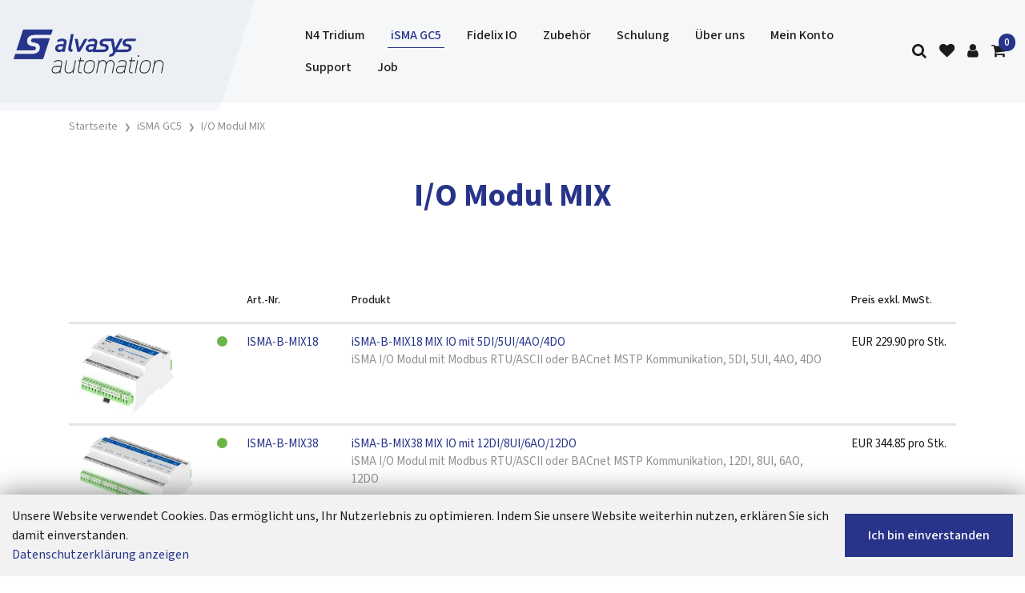

--- FILE ---
content_type: text/html; charset=utf-8
request_url: https://www.alvasys.de/produkte-gc5-isma/i-o-modul-mix/2
body_size: 10508
content:
<!DOCTYPE html>
<html class="" lang="de">
    <head>
        <title>I/O Modul MIX | alvasys automation ag</title>
        <meta http-equiv="Content-Type" content="text/html; charset=utf-8" />
        <meta name="format-detection" content="telephone=no"/>

            <meta name="generator" content="Rent-a-Shop (www.rent-a-shop.ch)" />
            <meta name="viewport" content="width=device-width, initial-scale=1" />



                <script src="/v260115160453/metades.web.core/js/metades/service.ajax.js"></script>
                <script defer src="/v260115160546/ras.managed-templates/thanos/Assets/js/vendor.bundle.js"></script>
                <script defer src="/v260115160546/ras.managed-templates/thanos/Assets/js/theme.bundle.js"></script>
                <script defer src="/v260115160546/ras.managed-templates/thanos/Assets/js/custom.js"></script>
                <script defer src="/v260115160453/metades.web.core/FileSystem/js/general-functions.js"></script>
                <script defer src="/v260115160453/metades.web.core/js/metades/metades.web.core.js"></script>
                <script defer src="/v260115160453/metades.web.core/js/toastmessage/toastmessage.js"></script>
                <script defer src="/v260115160546/ras.managed-templates/thanos/js/thanos.js"></script>
                <script defer src="https://www.googletagmanager.com/gtag/js?id=G-S6LDD1YG07"></script>
                <script defer src="/v260115160453/metades.web.core/FileSystem/js/cookieconsent.js"></script>
                <script defer src="/v260115160513/metades.sitemaker.core/js/msw-search.js"></script>
                <script defer src="/v260115160513/metades.sitemaker.core/Client/dist/sitemaker-shared.js"></script>
                <script defer src="/v260115160513/metades.sitemaker.core/Client/dist/cms-frontend.js"></script>
                <script defer src="/v260115160530/metades.shop/Client/dist/shop-frontend.js"></script>

         
            <link href="/v260115160513/metades.sitemaker.core/Widgets/SocialIcons/social-icons-style.css" rel="stylesheet" type="text/css" media="all" />
            <link href="/v260115160546/ras.managed-templates/thanos/Assets/css/libs.bundle.css" rel="stylesheet" type="text/css" media="all" />
            <link href="/v260115160546/ras.managed-templates/thanos/Assets/css/theme.bundle.css" rel="stylesheet" type="text/css" media="all" />
            <link href="/v260115160546/ras.managed-templates/thanos/Assets/css/custom.css" rel="stylesheet" type="text/css" media="all" />
            <link href="/v260115160554/indiv.ras1/Alva/styles.css" rel="stylesheet" type="text/css" media="all" />
            <link href="/v260115160453/metades.web.core/Data/Forms/FormStyles.css" rel="stylesheet" type="text/css" media="all" />

            <style>
                .mwfs-tiny-image-plugin .ajax-module-container{padding:10px}.imgbaseline{vertical-align:baseline}.imgtop{vertical-align:top}.imgmiddle{vertical-align:middle}.imgbottom{vertical-align:bottom}.imgtexttop{vertical-align:text-top}.imgtextbottom{vertical-align:text-bottom}.imgleft{float:left;clear:left;margin-bottom:5px;margin-right:10px}.imgright{float:right;clear:right;margin-bottom:5px;margin-left:10px}.rt-smallfs{font-size:90%}.rt-vsmallfs{font-size:80%}.rt-normalfs{font-size:100%}.rt-bigfs{font-size:120%}.rt-vbigfs{font-size:140%}.rt-bigfs *,.rt-normalfs *,.rt-smallfs *,.rt-vbigfs *,.rt-vsmallfs *{font-size:inherit}
            </style>
            <style>
                .msw-listnav ul,.msw-listnav ul li{list-style-type:none;margin:0;padding:0}.msw-listnav ul ul{margin:0;padding:0 0 0 20px}
            </style>
            <style>
                :root {--page-background-color: #ffffff; --inner-background-color: #f5f5f5; --primary: #27348a; --primary-hover: #000000; --primary-font-color: #ffffff; --border-color: #e5e5e5; --accent-color: #27348a; --muted-font-color: #919191; --default-font-color: #1c1c1c; --preheader-background-color: #f5f5f5; --preheader-font-color: #1f1f1f; --breadcrumb-title-color: #27348a; --breadcrumb-link-color: #909090; --footer-background-color: #27348a; --footer-font-color: #ffffff; --success-color: #6AB547; --warning-color: #ffae00; --danger-color: #ff6f61; --input-background-color: #ffffff; --input-font-color: #1c1c1c; --default-link-color: #27348a; --default-font-size: 16px; --default-line-height: 1.5; --default-link-hover-color: var(--primary-hover); --default-h1-font-size: 250%; --default-h2-font-size: 200%; --default-h3-font-size: 175%; --default-h4-font-size: 150%; --default-h5-font-size: 125%; --preheader-font-size: 70%; }
.content-design-7a02ad1f-992f-4b1e-9b27-dd242fd956ed {--inner-background-color: #323e90; --default-link-hover-color: #d6d6d6; }

            </style>
        
            <script>
                //<![CDATA[ 
                mwc_service_meta_appid = "1dd1e40e-e00f-44bd-bd76-770586c81bc3"
                //]]>
            </script>
            <script>
                //<![CDATA[ 
                mwc_service_meta_appsubpath = ""
                //]]>
            </script>

            <script>
                document.addEventListener("DOMContentLoaded", function () {
mwcClientCode.Execute("Metades.Sitemaker.CMS.ICmsPageContext", "EnterPage",  [ "4c17df46-e2e0-4c95-b378-89a309e46e8c" ] );                });
            </script>

<link rel="preconnect" href="https://fonts.googleapis.com">
<link rel="preconnect" href="https://fonts.gstatic.com" crossorigin>
<link href="https://fonts.googleapis.com/css2?family=Source+Sans+3:ital,wght@0,200..900;1,200..900&display=swap" rel="stylesheet">

<link rel="shortcut icon" href="/files/Design/favicon.ico">
<link rel="apple-touch-icon" sizes="180x180" href="/files/Design/apple-icon-180x180.png">
<link rel="icon" type="image/png" sizes="32x32" href="/files/Design/favicon-32x32.png">
<link rel="icon" type="image/png" sizes="16x16" href="/files/Design/favicon-16x16.png">
<link rel="icon" type="image/png" sizes="192x192"  href="/files/Design/android-icon-192x192.png">
<style>
:root {
    --default-font-stack: "Source Sans 3", sans-serif;
}
.product-card .favorite-links {
    display: none;
}
.cart-table .product-nr {
    min-width: 100px;
}
.cart-table .product-name {
    min-width: 200px;
}
</style>

<script>
var gaProperty = 'G-S6LDD1YG07';
var disableStr = 'ga-disable-' + gaProperty;
if (document.cookie.indexOf(disableStr + '=true') > -1) {
	window[disableStr] = true;
}
function gaOptout() {
	document.cookie = disableStr + '=true; expires=Thu, 31 Dec 2099 23:59:59 UTC; path=/';
	window[disableStr] = true;
	alert('Das Tracking durch Google Analytics wurde in Ihrem Browser für diese Website deaktiviert.');
}
</script><link rel="icon" type="image/png" href="/files/v200610090709/Design/favicon-96x96.png.crop-res-16x16.png" sizes="16x16"><link rel="icon" type="image/png" href="/files/v200610090709/Design/favicon-96x96.png.crop-res-32x32.png" sizes="32x32"><link rel="icon" type="image/png" href="/files/v200610090709/Design/favicon-96x96.png.crop-res-96x96.png" sizes="96x96"><link rel="icon" type="image/png" href="/files/v200610090709/Design/favicon-96x96.png.crop-res-192x192.png" sizes="192x192"><link rel="apple-touch-icon" sizes="180x180" href="/files/v200610090709/Design/favicon-96x96.png.crop-res-180x180.png"><link rel="icon" href="data:;base64,iVBORw0KGgo=">
                    <script>
                     window.dataLayer = window.dataLayer || [];
                     function gtag(){dataLayer.push(arguments);}
                     gtag('js', new Date());
                 
                     gtag('config', 'G-S6LDD1YG07');
                    </script>
                <script type="text/javascript">
                    document.addEventListener("DOMContentLoaded", function() {
                        CookieConsentShow('','Unsere Website verwendet Cookies. Das erm&#246;glicht uns, Ihr Nutzerlebnis zu optimieren. Indem Sie unsere Website weiterhin nutzen, erkl&#228;ren Sie sich damit einverstanden.','/datenschutz','Datenschutzerklärung anzeigen','Ich bin einverstanden');
                    });
                </script>    </head>

    <body class="page-frame tpl">
        




<a href="javascript:JumpToContent();" class="jump_to_content">Zum Inhalt springen</a>





<header class="msw-header header-1">
    <!-- Topbar-->

    <div class="navbar navbar-topbar navbar-expand-xl">
        <div class="container">
            <div class="topbar-text d-md-inline-block heading-xxxs">
                <p>+41 23 456 789 | mail@example.com</p>
            </div>
            <div class="topbar-text d-md-inline-block heading-xxxs">
                <p>Heute bestellt, morgen geliefert</p>
            </div>
        </div>
    </div>

    <div class="navbar navbar-main navbar-expand-lg border-bottom">
        <div class="container">
                <a class="navbar-brand" href="/"><img src="/files/v250618131140/upload/Alvasys_Final_1000px_Border.png.res-340x110.png" width="340" height="101" alt="Logo" class="d-block"/></a>
            <button class="navbar-toggler" type="button" data-bs-toggle="collapse" data-bs-target="#navbarCollapse" aria-controls="navbarCollapse" aria-expanded="false" aria-label="Toggle navigation">
                <i class="fa fa-bars"></i>
            </button>

            <div class="navbar-collapse collapse" id="navbarCollapse">
                <ul class="navbar-nav navbar-nav-main flex-wrap mx-auto"><li class="nav-item dropdown">  <a class="nav-link dropdown-toggle dropdown-toggle-lg-d-none " href="/produkte-tridium" data-bs-toggle="dropdown" data-bs-auto-close="outside" aria-expanded="false">N4 Tridium</a>  <ul class="dropdown-menu" style="--itemcount: 25"><li>  <a class="dropdown-item " href="/produkte-tridium/supervisor" >Supervisor</a></li><li>  <a class="dropdown-item " href="/produkte-tridium/jace8000" >JACE8000</a></li><li>  <a class="dropdown-item " href="/produkte-tridium/jace9000" >JACE9000</a></li><li>  <a class="dropdown-item " href="/produkte-tridium/treiber" >Treiber</a></li><li>  <a class="dropdown-item " href="/produkte-tridium/engineering" >Engineering</a></li><li>  <a class="dropdown-item " href="/produkte-tridium/charts" >Charts</a></li><li>  <a class="dropdown-item " href="/produkte-tridium/reflow" >Reflow</a></li><li>  <a class="dropdown-item " href="/produkte-tridium/cloud" >Cloud</a></li><li>  <a class="dropdown-item " href="/produkte-tridium/sauter-ey" >Sauter-EY</a></li><li>  <a class="dropdown-item " href="/produkte-tridium/honeywell-panelbus" >Honeywell Panelbus</a></li><li>  <a class="dropdown-item " href="/produkte-tridium/beckhoff-ads-treiber" >Beckhoff ADS Treiber</a></li><li>  <a class="dropdown-item " href="/produkte-tridium/saia-s-bus-treiber" >SAIA S-Bus Treiber</a></li><li>  <a class="dropdown-item " href="/produkte-tridium/espa-x-treiber" >Espa-x Treiber</a></li><li>  <a class="dropdown-item " href="/produkte-tridium/n4-energy-manager" >N4 Energy Manager</a></li><li>  <a class="dropdown-item " href="/produkte-tridium/sms-wm-bus-vpn" >SMS + Teams + Telegram</a></li><li>  <a class="dropdown-item " href="/produkte-tridium/genibus-grundfos" >GeniBus Grundfos</a></li><li>  <a class="dropdown-item " href="/produkte-tridium/kbob" >BACnet KBOB EDE Tool</a></li><li>  <a class="dropdown-item " href="/produkte-tridium/komponenten" >Komponenten</a></li><li>  <a class="dropdown-item " href="/produkte-tridium/wetter" >Wetter</a></li><li>  <a class="dropdown-item " href="/produkte-tridium/zevvy" >ZEVVY</a></li><li>  <a class="dropdown-item " href="/produkte-tridium/sankey" >Sankey</a></li><li>  <a class="dropdown-item " href="/produkte-tridium/alvasys-tools" >alvasys Tools + Frame + Reports</a></li><li>  <a class="dropdown-item " href="/produkte-tridium/ocpp" >OCPP</a></li><li>  <a class="dropdown-item " href="/produkte-tridium/danfoss" >Danfoss</a></li><li>  <a class="dropdown-item " href="/produkte-tridium/alvasys-logik-module" >alvasys Logik Module</a></li>  </ul></li><li class="nav-item dropdown">  <a class="nav-link dropdown-toggle dropdown-toggle-lg-d-none active" href="/produkte-gc5-isma" data-bs-toggle="dropdown" data-bs-auto-close="outside" aria-expanded="false">iSMA GC5</a>  <ul class="dropdown-menu" style="--itemcount: 13"><li>  <a class="dropdown-item " href="/produkte-gc5-isma/i-o-modul-mini/2" >I/O Modul MINI</a></li><li>  <a class="dropdown-item active" href="/produkte-gc5-isma/i-o-modul-mix/2" >I/O Modul MIX</a></li><li>  <a class="dropdown-item " href="/produkte-gc5-isma/i-o-modul-max" >I/O Modul MAX</a></li><li>  <a class="dropdown-item " href="/produkte-gc5-isma/i-o-wireless/2" >I/O Wireless</a></li><li>  <a class="dropdown-item " href="/produkte-gc5-isma/m-bus/2" >M-Bus</a></li><li>  <a class="dropdown-item " href="/produkte-gc5-isma/kontroller/2" >Kontroller</a></li><li>  <a class="dropdown-item " href="/produkte-gc5-isma/raumautomation/2" >Raumautomation</a></li><li>  <a class="dropdown-item " href="/produkte-gc5-isma/fuhler" >F&#252;hler</a></li><li>  <a class="dropdown-item " href="/produkte-gc5-isma/panel" >Panel</a></li><li>  <a class="dropdown-item " href="/produkte-gc5-isma/zubehor/2" >Zubeh&#246;r</a></li><li>  <a class="dropdown-item " href="/produkte-gc5-isma/sfar" >SFAR</a></li><li>  <a class="dropdown-item " href="/produkte-gc5-isma/antriebe" >Antriebe</a></li><li>  <a class="dropdown-item " href="/produkte-gc5-isma/ventile" >Ventile</a></li>  </ul></li><li class="nav-item dropdown">  <a class="nav-link dropdown-toggle dropdown-toggle-lg-d-none " href="/produkte-fidelix-io" data-bs-toggle="dropdown" data-bs-auto-close="outside" aria-expanded="false">Fidelix IO</a>  <ul class="dropdown-menu" style="--itemcount: 2"><li>  <a class="dropdown-item " href="/produkte-fidelix-io/io-compact" >IO Compact</a></li><li>  <a class="dropdown-item " href="/produkte-fidelix-io/io-module" >IO Module</a></li>  </ul></li><li class="nav-item dropdown">  <a class="nav-link dropdown-toggle dropdown-toggle-lg-d-none " href="/zubehor" data-bs-toggle="dropdown" data-bs-auto-close="outside" aria-expanded="false">Zubeh&#246;r</a>  <ul class="dropdown-menu" style="--itemcount: 7"><li>  <a class="dropdown-item " href="/zubehor/vpn" >VPN / Router / Switch</a></li><li>  <a class="dropdown-item " href="/zubehor/enocean" >enocean</a></li><li>  <a class="dropdown-item " href="/zubehor/mesh-netzwerk" >mesh Netzwerk</a></li><li>  <a class="dropdown-item " href="/zubehor/mqtt" >MQTT</a></li><li>  <a class="dropdown-item " href="/zubehor/bacnet" >BACnet</a></li><li>  <a class="dropdown-item " href="/zubehor/ontrol-raumpanel" >Ontrol Raumpanel</a></li><li>  <a class="dropdown-item " href="/zubehor/alva-box" >ALVA-BOX</a></li>  </ul></li><li class="nav-item">  <a class="nav-link " href="/schulung" >Schulung</a></li><li class="nav-item">  <a class="nav-link " href="/uber-uns" >&#220;ber uns</a></li><li class="nav-item dropdown">  <a class="nav-link dropdown-toggle dropdown-toggle-lg-d-none " href="/mein-konto" data-bs-toggle="dropdown" data-bs-auto-close="outside" aria-expanded="false">Mein Konto</a>  <ul class="dropdown-menu" style="--itemcount: 1"><li>  <a class="dropdown-item " href="/mein-konto/neu-registrieren" >Neu registrieren</a></li>  </ul></li><li class="nav-item">  <a class="nav-link " href="https://alvasysag.freshdesk.com/support/home" target="_blank">Support</a></li><li class="nav-item">  <a class="nav-link " href="/job" >Job</a></li></ul>

                <ul class="navbar-nav navbar-icons flex-row me-0">
                    <li class="nav-item header-search">
                        <a class="nav-link px-2" href="javascript:RemoveHeaderBoxes();ShowSearchHeaderBox();" aria-label="Suche">
                            <i class="fa fa-search"></i>
                        </a>
                        <div class="search-box d-none">
                            <div class="headerbox-content">
                                <button type="button" class="btn-close" aria-label="Close" onclick="RemoveHeaderBoxes()"></button>
                                <div class="headerbox-header lh-fixed fs-lg">
                                    <strong class="d-block text-center">Suche</strong>
                                </div>
                                <form action="/" method="get" onsubmit="return false;" class="p-7">
                                    <div class="input-group input-group-merge">
                                        <input class="form-control msw-search-suggestion" type="text" data-searchlanguage="de" data-suggestionenabled="True" placeholder="Eingeben und Enter dr&#252;cken..." data-targetelement=".search-suggestions" required autocomplete="off">
                                        <div class="input-group-append">
                                            <button class="btn" type="submit">
                                                <i class="fa fa-search"></i>
                                            </button>
                                        </div>
                                    </div>
                                </form>
                                <div class="search-suggestions p-7">

                                </div>
                            </div>
                        </div>
                    </li>

                        <li class="nav-item header-favorites">
                            <a class="nav-link px-2" href="javascript:RemoveHeaderBoxes();LoadInContainer('/produkte-gc5-isma/i-o-modul-mix/2/42fe22c8-0889-4f35-95ca-af2b79556754/head-favorites', 'header .header-favorites');" aria-label="Merkliste">
                                <i class="fa fa-heart"></i>
                            </a>
                        </li>
                        <li class="nav-item header-user">
                            <a class="nav-link px-2" href="javascript:RemoveHeaderBoxes();ShowUserHeaderBox();" aria-label="Kundenbereich">
                                <i class="fa fa-user"></i>
                            </a>
                            



<div class="user-box d-none">
    <div class="headerbox-content">
        <button type="button" class="btn-close" aria-label="Close" onclick="RemoveHeaderBoxes()"></button>
        <div class="headerbox-header lh-fixed fs-lg">
            <strong class="d-block text-center">Anmelden</strong>
        </div>

        <div class="user-info p-7">
            <div id="rpc-9964af3b-be1c-4301-9890-586e8795a187">


<div class="module-frame mauth mauth-login">
<form action="/produkte-gc5-isma/i-o-modul-mix/2" method="post" enctype="multipart/form-data">





    <div class="jowiefu">
        E-Mail: <input type="text" name="email" value="" autocomplete="off" />
        <input type="hidden" name="B4ABB189-1EF6-4181-920C-8C45BF1CC279" value="spam-filter-active" />
    </div>

    <table class="mwc-tableform">
                <tr class="val-login Username">
                        <td class="title-cell " data-title="Benutzername">Benutzername</td>
                    <td class="value-cell " colspan="1">
                            <div class="value-cell-item value-without-language">
                                


<input type="text" class="text " name="login.Username" value="" style=" " />
                            </div>

                    </td>
                </tr>
                <tr class="val-login Password">
                        <td class="title-cell " data-title="Passwort">Passwort</td>
                    <td class="value-cell " colspan="1">
                            <div class="value-cell-item value-without-language">
                                


    <input type="password" class="text " name="login.Password" value="" style=" " autocomplete="new-password" />

                            </div>

                    </td>
                </tr>
                <tr class="val-login Autologin">
                        <td class="title-cell " data-title=""></td>
                    <td class="value-cell " colspan="1">
                            <div class="value-cell-item value-without-language">
                                



<div class="checkbox-frame">
    <input type="checkbox" id="idz9tkb" class="checkbox " name="login.Autologin" value="True" style=""  /> <label for="idz9tkb">Angemeldet bleiben</label>
</div>
                            </div>

                    </td>
                </tr>
                <tr>
                    <td colspan="2" class="section-info-cell">
<a href="javascript:;" onClick="rpcCall(&quot;rpc-9964af3b-be1c-4301-9890-586e8795a187&quot;, &quot;/produkte-gc5-isma/i-o-modul-mix/2/42fe22c8-0889-4f35-95ca-af2b79556754/head-user/head-login/reset&quot;, {&quot;X-MWC-ModuleRpcSource&quot;:&quot;/produkte-gc5-isma/i-o-modul-mix/2/42fe22c8-0889-4f35-95ca-af2b79556754/head-user/head-login/login&quot;,&quot;X-MWC-ContainerElementId&quot;:&quot;rpc-9964af3b-be1c-4301-9890-586e8795a187&quot;});" class="" title="">Ich habe mein Passwort vergessen.</a>
                    </td>
                </tr>


    </table>        <div class="mwc-form-submit">
<input type="hidden" name="actionurl::3c2377c1-d5e9-4344-8a63-4fd0029cf8fc" value="/produkte-gc5-isma/i-o-modul-mix/2/42fe22c8-0889-4f35-95ca-af2b79556754/head-user/head-login/submitlogin?RedirectUrl=/produkte-gc5-isma/i-o-modul-mix/2" /><input type="submit" name="action::3c2377c1-d5e9-4344-8a63-4fd0029cf8fc" value="Anmelden" onclick="rpcSubmit(&quot;rpc-9964af3b-be1c-4301-9890-586e8795a187&quot;, &quot;/produkte-gc5-isma/i-o-modul-mix/2/42fe22c8-0889-4f35-95ca-af2b79556754/head-user/head-login/submitlogin?RedirectUrl=/produkte-gc5-isma/i-o-modul-mix/2&quot;, &quot;&quot;, {&quot;X-MWC-ModuleRpcSource&quot;:&quot;/produkte-gc5-isma/i-o-modul-mix/2/42fe22c8-0889-4f35-95ca-af2b79556754/head-user/head-login/login&quot;,&quot;X-MWC-ContainerElementId&quot;:&quot;rpc-9964af3b-be1c-4301-9890-586e8795a187&quot;}, this);return false;" class="button " />        </div>
</form></div></div>
        </div>

    </div>
</div>

                        </li>
                        <li class="nav-item header-cart">
                            <a class="nav-link px-2" href="javascript:RemoveHeaderBoxes();LoadInContainer('/produkte-gc5-isma/i-o-modul-mix/2/42fe22c8-0889-4f35-95ca-af2b79556754/head-basket', 'header .header-cart');" aria-label="Warenkorb">
                                <span data-cart-items="0">
                                    <i class="fa fa-shopping-cart"></i>
                                </span>
                            </a>
                        </li>
                </ul>
            </div>
        </div>
    </div>
</header>


<div class="page-title">
        <nav class="py-5">
            <div class="container">
                <ol class="breadcrumb mb-0 fs-xs" itemscope itemtype="http://schema.org/BreadcrumbList"><li itemprop="itemListElement" itemscope itemtype="http://schema.org/ListItem" class="breadcrumb-item"><a href="/" class="" title="Startseite" itemprop="item" ><span itemprop="name">Startseite</span></a><meta itemprop="position" content="1" /></li><li itemprop="itemListElement" itemscope itemtype="http://schema.org/ListItem" class="breadcrumb-item"><a href="/produkte-gc5-isma" class="" title="iSMA GC5" itemprop="item" ><span itemprop="name">iSMA GC5</span></a><meta itemprop="position" content="2" /></li><li itemprop="itemListElement" itemscope itemtype="http://schema.org/ListItem" class="breadcrumb-item"><a href="/produkte-gc5-isma/i-o-modul-mix/2" class="" title="I/O Modul MIX" itemprop="item" ><span itemprop="name">I/O Modul MIX</span></a><meta itemprop="position" content="3" /></li></ol>
            </div>
        </nav>

        <div class="pt-7">
            <div class="container">
                <h1 class="h1 pb-5 text-center">I/O Modul MIX</h1>
            </div>
        </div>
</div>

<div class="pb-5 main-container msw-page-area" data-msw-page-area="fa70cd27-82d5-41b9-96f2-f02c9f625771" data-mse-page-section="main" role="main">



<div class="msw-sub-area widget-container-dc18add5-58ac-481b-8a82-4a0f000e62e9" data-mse-containerid="dc18add5-58ac-481b-8a82-4a0f000e62e9">
    


<section>
    <div class="container layout-1col">
        <div class="row">
            <div class="col-12 msw-container" data-mse-containerid="main">



<article class="msw-block-area widget-container-85b1bbe0-0ed1-4000-ad3d-18ffe395d09e" data-mse-containerid="85b1bbe0-0ed1-4000-ad3d-18ffe395d09e">
    




<div class="mwc-datatable table-responsive producttable">
    <table class="table table-sm table-hover">
        <thead>
            <tr>
                        <th scope="col" class="product-image"></th>
                        <th scope="col" class="product-avabulb"></th>
                        <th scope="col" class="product-nr">Art.-Nr.</th>
                        <th scope="col" class="product-name-descr">Produkt</th>
                        <th scope="col" class="price net-price">Preis exkl. MwSt.</th>
            </tr>
        </thead>
        <tbody>
                <tr>
                            <td class="item product-image" data-title="">
                                    <a href="/produkte-gc5-isma/i-o-modul-mix/2/isma-i-o-modul-mit-modbus-rtu-ascii-oder-bacnet-mstp-kommunikation-5di-5ui-4ao-4do"><img src="[data-uri]" data-realsrc="/files/v220530162647/shop/ISMA-B-MIX18%20iSMA-B-MIX18%20MIX%20IO%20mit%205DI-5UI-4AO-4DO%20iSMA-B-MIX18_Bild.png.res-200x200.webp" width="200" height="169" alt="iSMA-B-MIX18 MIX IO mit 5DI/5UI/4AO/4DO"  style="aspect-ratio:1277 / 1080"/></a>
                            </td>
                            <td class="item product-avabulb avacode-Available" data-title="">
                                    <i class="fa fa-circle" data-bulbcolor="green" data-bs-toggle="tooltip" data-bs-placement="top" title="Ab Lager"></i>
                            </td>
                            <td class="item product-nr" data-title="Art.-Nr.">
                                <span class="textout"><a href="/produkte-gc5-isma/i-o-modul-mix/2/isma-i-o-modul-mit-modbus-rtu-ascii-oder-bacnet-mstp-kommunikation-5di-5ui-4ao-4do">ISMA-B-MIX18</a></span>
                            </td>
                            <td class="item product-name-descr" data-title="Produkt">
                                <div class="textout">
                                    <div class="ppart-name"><a href="/produkte-gc5-isma/i-o-modul-mix/2/isma-i-o-modul-mit-modbus-rtu-ascii-oder-bacnet-mstp-kommunikation-5di-5ui-4ao-4do">iSMA-B-MIX18 MIX IO mit 5DI/5UI/4AO/4DO</a></div>
                                    <div class="ppart-descr fs-sm text-muted d-none d-md-block">iSMA I/O Modul mit Modbus RTU/ASCII oder BACnet MSTP Kommunikation, 5DI, 5UI, 4AO, 4DO</div>
                                </div>
                            </td>
                            <td class="item price net-price text-nowrap" data-title="Preis exkl. MwSt.">
                                <span class="p-block textout">
                                        <span class="d-quantity">EUR</span>
                                        <span class="d-price">229.90</span>
                                        <span class="d-quantity">pro Stk.</span>
                                </span>
                            </td>
                </tr>
                <tr>
                            <td class="item product-image" data-title="">
                                    <a href="/produkte-gc5-isma/i-o-modul-mix/2/isma-i-o-modul-mit-modbus-rtu-ascii-oder-bacnet-mstp-kommunikation-12di-8ui-6ao-12do"><img src="[data-uri]" data-realsrc="/files/v220530162649/shop/ISMA-B-MIX38%20iSMA-B-MIX38%20MIX%20IO%20mit%2012DI-8UI-6AO-12DO%20iSMA-B-MIX38_Bi.png.res-200x200.webp" width="200" height="139" alt="iSMA-B-MIX38 MIX IO mit 12DI/8UI/6AO/12DO"  style="aspect-ratio:1552 / 1080"/></a>
                            </td>
                            <td class="item product-avabulb avacode-Available" data-title="">
                                    <i class="fa fa-circle" data-bulbcolor="green" data-bs-toggle="tooltip" data-bs-placement="top" title="Ab Lager"></i>
                            </td>
                            <td class="item product-nr" data-title="Art.-Nr.">
                                <span class="textout"><a href="/produkte-gc5-isma/i-o-modul-mix/2/isma-i-o-modul-mit-modbus-rtu-ascii-oder-bacnet-mstp-kommunikation-12di-8ui-6ao-12do">ISMA-B-MIX38</a></span>
                            </td>
                            <td class="item product-name-descr" data-title="Produkt">
                                <div class="textout">
                                    <div class="ppart-name"><a href="/produkte-gc5-isma/i-o-modul-mix/2/isma-i-o-modul-mit-modbus-rtu-ascii-oder-bacnet-mstp-kommunikation-12di-8ui-6ao-12do">iSMA-B-MIX38 MIX IO mit 12DI/8UI/6AO/12DO</a></div>
                                    <div class="ppart-descr fs-sm text-muted d-none d-md-block">iSMA I/O Modul mit Modbus RTU/ASCII oder BACnet MSTP Kommunikation, 12DI, 8UI, 6AO, 12DO</div>
                                </div>
                            </td>
                            <td class="item price net-price text-nowrap" data-title="Preis exkl. MwSt.">
                                <span class="p-block textout">
                                        <span class="d-quantity">EUR</span>
                                        <span class="d-price">344.85</span>
                                        <span class="d-quantity">pro Stk.</span>
                                </span>
                            </td>
                </tr>
                <tr>
                            <td class="item product-image" data-title="">
                                    <a href="/produkte-gc5-isma/i-o-modul-mix/2/isma-i-o-modul-mit-modbus-tcp-ip-oder-bacnet-ip-mit-modbus-gateway-funktion-fur-rs485-kommunikatio/8"><img src="[data-uri]" data-realsrc="/files/v220530162648/shop/ISMA-B-MIX18-IP%20iSMA-B-MIX18-IP%20MIX-IP%20IO%20mit%205DI-5UI-4AO-4DO%20iSMA-B-M.png.res-200x200.webp" width="200" height="169" alt="iSMA-B-MIX18-IP MIX-IP IO mit 5DI/5UI/4AO/4DO"  style="aspect-ratio:1277 / 1080"/></a>
                            </td>
                            <td class="item product-avabulb avacode-Short" data-title="">
                                    <i class="fa fa-circle" data-bulbcolor="gold" data-bs-toggle="tooltip" data-bs-placement="top" title="Lagerbestand knapp"></i>
                            </td>
                            <td class="item product-nr" data-title="Art.-Nr.">
                                <span class="textout"><a href="/produkte-gc5-isma/i-o-modul-mix/2/isma-i-o-modul-mit-modbus-tcp-ip-oder-bacnet-ip-mit-modbus-gateway-funktion-fur-rs485-kommunikatio/8">ISMA-B-MIX18-IP</a></span>
                            </td>
                            <td class="item product-name-descr" data-title="Produkt">
                                <div class="textout">
                                    <div class="ppart-name"><a href="/produkte-gc5-isma/i-o-modul-mix/2/isma-i-o-modul-mit-modbus-tcp-ip-oder-bacnet-ip-mit-modbus-gateway-funktion-fur-rs485-kommunikatio/8">iSMA-B-MIX18-IP MIX-IP IO mit 5DI/5UI/4AO/4DO</a></div>
                                    <div class="ppart-descr fs-sm text-muted d-none d-md-block">iSMA I/O Modul mit Modbus TCP/IP oder BACnet IP (mit Modbus Gateway-Funktion f&#252;r RS485) Kommunikation, 5DI, 5UI, 4AO, 4DO</div>
                                </div>
                            </td>
                            <td class="item price net-price text-nowrap" data-title="Preis exkl. MwSt.">
                                <span class="p-block textout">
                                        <span class="d-quantity">EUR</span>
                                        <span class="d-price">287.38</span>
                                        <span class="d-quantity">pro Stk.</span>
                                </span>
                            </td>
                </tr>
                <tr>
                            <td class="item product-image" data-title="">
                                    <a href="/produkte-gc5-isma/i-o-modul-mix/2/isma-i-o-modul-mit-modbus-tcp-ip-oder-bacnet-ip-mit-modbus-gateway-funktion-fur-rs485-kommunikatio/9"><img src="[data-uri]" data-realsrc="/files/v220530162650/shop/ISMA-B-MIX38-IP%20iSMA-B-MIX38-IP%20MIX-IP%20IO%20mit%2012DI-8UI-6AO-12DO%20iSMA-B.png.res-200x200.webp" width="200" height="139" alt="iSMA-B-MIX38-IP MIX-IP IO mit 12DI/8UI/6AO/12DO"  style="aspect-ratio:1552 / 1080"/></a>
                            </td>
                            <td class="item product-avabulb avacode-Available" data-title="">
                                    <i class="fa fa-circle" data-bulbcolor="green" data-bs-toggle="tooltip" data-bs-placement="top" title="Ab Lager"></i>
                            </td>
                            <td class="item product-nr" data-title="Art.-Nr.">
                                <span class="textout"><a href="/produkte-gc5-isma/i-o-modul-mix/2/isma-i-o-modul-mit-modbus-tcp-ip-oder-bacnet-ip-mit-modbus-gateway-funktion-fur-rs485-kommunikatio/9">ISMA-B-MIX38-IP</a></span>
                            </td>
                            <td class="item product-name-descr" data-title="Produkt">
                                <div class="textout">
                                    <div class="ppart-name"><a href="/produkte-gc5-isma/i-o-modul-mix/2/isma-i-o-modul-mit-modbus-tcp-ip-oder-bacnet-ip-mit-modbus-gateway-funktion-fur-rs485-kommunikatio/9">iSMA-B-MIX38-IP MIX-IP IO mit 12DI/8UI/6AO/12DO</a></div>
                                    <div class="ppart-descr fs-sm text-muted d-none d-md-block">iSMA I/O Modul mit Modbus TCP/IP oder BACnet IP (mit Modbus Gateway-Funktion f&#252;r RS485) Kommunikation, 12DI, 8UI, 6AO, 12DO</div>
                                </div>
                            </td>
                            <td class="item price net-price text-nowrap" data-title="Preis exkl. MwSt.">
                                <span class="p-block textout">
                                        <span class="d-quantity">EUR</span>
                                        <span class="d-price">402.33</span>
                                        <span class="d-quantity">pro Stk.</span>
                                </span>
                            </td>
                </tr>
        </tbody>
    </table>
</div>








</article>            </div>
        </div>
    </div>
</section>
</div></div>
<footer class="footer msw-page-area bg-cover" data-msw-page-area="7bd81fb9-89cb-49dc-9fa5-58918532638d" data-mse-page-section="footer">



<div class="msw-sub-area content-design-7a02ad1f-992f-4b1e-9b27-dd242fd956ed" data-mse-containerid="05e5ba9b-7209-4017-8e18-deb03f64b5c5">
    


<section>
    <div class="container layout-2cols-even">
        <div class="row">
            <div class="col-12 col-md-6 msw-container" data-mse-containerid="left">



<article class="msw-block-area widget-container-d10ffed8-84a0-4879-9f30-cb548d7496e6" data-mse-containerid="d10ffed8-84a0-4879-9f30-cb548d7496e6">
        <h2 class="h2 pb-3">alvasys automation ag</h2>
    <div class="msw-richtext richtext module-frame"><p>Hofhaus im Paradies<br />alvasys automation ag<br />Brauneggerstrasse 34a<br />78462 Konstanz (DE)<br />USt-IdNr.: DE328234216</p>
<p><a href="tel:+41442610070" target="">+41 (0)44 261 00 70</a><br /><a href="mailto:info@alvasys.ch" target="">info@alvasys.ch</a></p></div>
</article>


<article class="msw-block-area widget-container-e1b2db3d-c9d3-4836-b5f7-459693eca28a" data-mse-containerid="e1b2db3d-c9d3-4836-b5f7-459693eca28a">
    <div class="msw-portfolio type-image-box">

<div class="row mgrid">
        <div class="mgrid-item col-12 mb-grid-gutter">
            <div class="card h-100">
                <div class="card-body row">
                    <div class="col-sm-5 pb-3 pb-sm-0">
<img src="[data-uri]" data-realsrc="/files/v200706163652/Design/flag-schweiz.png.res-800x800.webp" width="800" height="800" alt="flag-schweiz.png"  style="aspect-ratio:1024 / 1024"/>                    </div>
                    <div class="col-sm-7">
                            <h6 class="fs-base pt-1 mb-1">CH - Shop</h6>
                            <a class="fs-ms text-nowrap" href="https://www.alvasys.ch"><i class="fa fa-chevron-right me-2"></i>Jetzt besuchen</a>
                    </div>
                </div>
            </div>
        </div>
</div></div>
</article>


<article class="msw-block-area widget-container-1addb448-cb31-4a1a-b40e-5c28809b87a0" data-mse-containerid="1addb448-cb31-4a1a-b40e-5c28809b87a0">
    


<div class="msw-socialicons">
    <div class="iconwrapper">
            <a href="https://www.youtube.com/@alvasysautomationag3852" target="_blank" aria-label="YouTube"><i class="socialicon-youtube" style="color: #FF0000;"></i></a>
            <a href="https://www.instagram.com/alvasys.ch/" target="_blank" aria-label="Instagram"><i class="socialicon-instagram" style="color: #000000;"></i></a>
            <a href="https://alvasysag.freshdesk.com/de/support/home" target="_blank" aria-label="Pinterest"><i class="socialicon-pinterest" style="color: #BD0012;"></i></a>
            <a href="https://www.linkedin.com/company/30172783/" target="_blank" aria-label="LinkedIn"><i class="socialicon-linkedin" style="color: #0077B5;"></i></a>
            <a href="https://www.xing.com/pages/alvasysautomationag" target="_blank" aria-label="Xing"><i class="socialicon-xing" style="color: #006567;"></i></a>
        <div style="clear: both;"></div>
    </div>
</div>
</article>            </div>
            <div class="col-12 col-md-6 msw-container" data-mse-containerid="right">



<article class="msw-block-area widget-container-86213277-6b3f-4e87-aaa8-8ff3456230a6" data-mse-containerid="86213277-6b3f-4e87-aaa8-8ff3456230a6">
        <h2 class="h2 pb-3">Informationen</h2>
    <div class="msw-listnav module-frame"><ul><li class="   "><a href="/impressum" class="  " >Impressum</a></li><li class="   "><a href="/agb" class="  " >AGB</a></li><li class="   "><a href="/wiederruf" class="  " >Wiederruf</a></li><li class="   "><a href="/datenschutz" class="  " >Datenschutz</a></li><li class="   "><a href="/kontaktformular" class="  " >Kontaktformular</a></li></ul><div class="end-of-nav"></div></div>
</article>


<article class="msw-block-area widget-container-25a680b4-bc65-4656-912c-cfc8960f99d0" data-mse-containerid="25a680b4-bc65-4656-912c-cfc8960f99d0">
    <div class="msw-richtext richtext module-frame"><p><span style="color: #d6d6d6;">Copyright &copy; 2025 alvasys automation ag. Alle Rechte vorbehalten.</span></p></div>
</article>            </div>
        </div>
    </div>
</section>
</div></footer><div class="msa-generator-teaser"><span>Software: <a href="https://www.rent-a-shop.ch?utm_source=raslink&utm_medium=link&utm_campaign=linkfooterras&utm_id=linkfooterras" target="_blank">Rent-a-Shop.ch</a></span></div>
            <link href="/v260115160453/metades.web.core/Stylesheets/font-awesome4/css/font-awesome.css" rel="stylesheet" type="text/css" media="all" />
            <link href="/v260115160453/metades.web.core/js/toastmessage/toastmessage.css" rel="stylesheet" type="text/css" media="all" />
            <link href="/v260115160513/metades.sitemaker.core/style/msa-generator-teaser.css" rel="stylesheet" type="text/css" media="all" />
    </body>
</html>

--- FILE ---
content_type: text/css
request_url: https://www.alvasys.de/v260115160554/indiv.ras1/Alva/styles.css
body_size: 1193
content:
header{background-color:#F5F7F9}header .navbar-brand{position:relative;align-self:stretch;display:flex;align-items:center}header .navbar-brand:before{content:'';background:#2532850a;position:absolute;top:-.5rem;z-index:1;width:370px;height:calc(100% + 1rem + 10px);transform:skewX(-18deg);margin-left:-90px;pointer-events:none}header .container{max-width:1800px}header .navbar-main{border:none !important}header .navbar-icons .nav-link{font-size:1.2rem;padding-block:5px}@media (min-width: 992px){header .navbar-nav-main{margin-left:9rem !important}}@media (max-width: 991px){header .navbar.navbar-expand-lg .navbar-collapse:before{margin-top:3.5rem}}header .navbar-topbar{display:none !important}body .toast-type-success{--toast-color: var(--primary)}.main-container h2,.main-container .h2{font-weight:700;color:var(--accent-color)}.page-title h1{font-weight:700}.custom-block-gradient{background-image:linear-gradient(180deg, rgba(38,52,138,0.04) 0px, transparent 50px)}.msw-sub-area:first-child .msw-block-area:first-child .image-slider .flickity-cell{aspect-ratio:4 / 1 !important}@media (max-width: 900px){.msw-sub-area:first-child .msw-block-area:first-child .image-slider .flickity-cell{aspect-ratio:1 / 1 !important}}.msw-sub-area:first-child .msw-block-area:first-child .image-slider h1{background:var(--accent-color);color:#fff;padding:3px 10px}.msw-sub-area:first-child .msw-block-area:first-child .image-slider h1 p:last-child{margin-bottom:0}.product-card,.producer-card{--inner-background-color: #fff;border:3px solid var(--border-color);padding:20px;height:100%;transition:all .2s ease}.product-card:hover,.producer-card:hover{border-color:#ccc}.product-card .card-img-top img,.producer-card .card-img-top img{max-height:200px}.producttable .table>:not(caption)>*>*,.producttable .table:not(.table-bordered) thead th{border-bottom-width:3px}.producttable .item.product-image img{min-width:50px;max-height:100px}.producttable td.item.product-nr .textout{max-width:200px;white-space:nowrap;text-overflow:ellipsis}.product-references-container{border-top:3px solid var(--accent-color);padding-top:2rem}iframe{max-width:100%}footer .msw-portfolio.type-image-box{max-width:300px}footer .msw-portfolio.type-image-box .card-body.row{align-items:center;margin-inline:0}.user-management input:placeholder-shown+.mwc-datatable .item-row{display:table-row !important}
